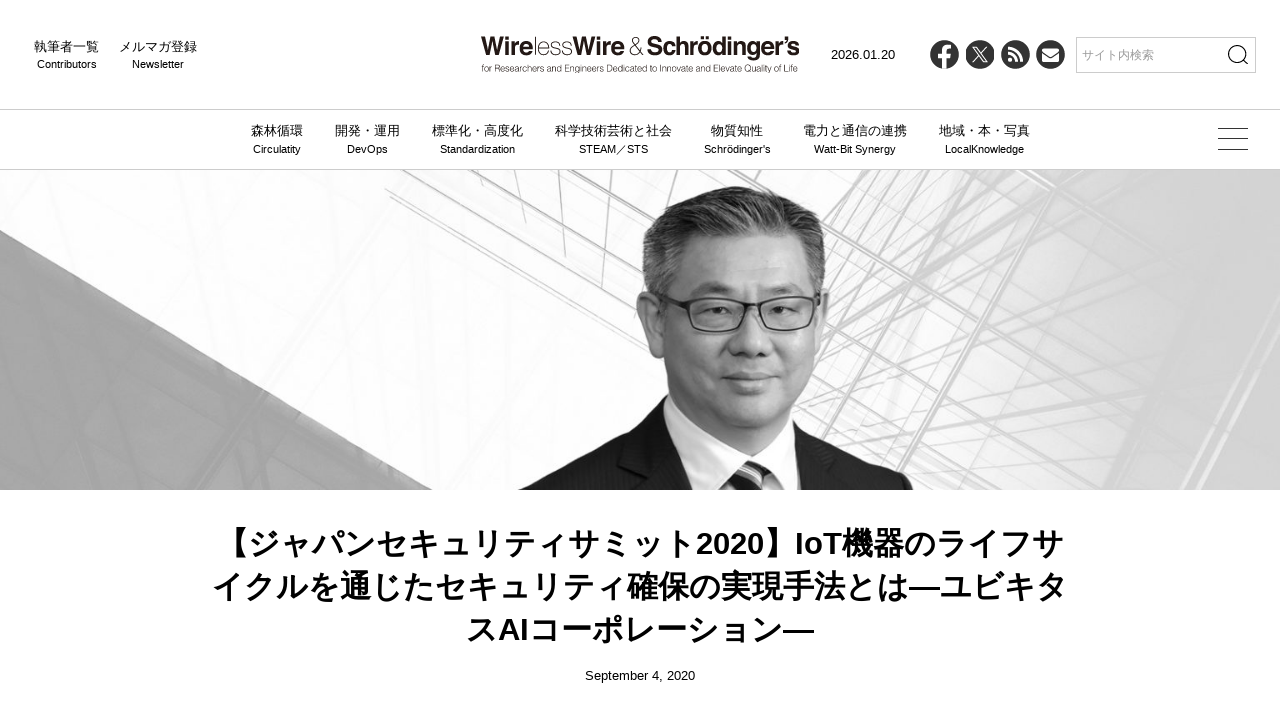

--- FILE ---
content_type: text/css
request_url: https://wirelesswire.jp/wp-content/themes/wirelesswire_v3/asset/css/common.min.css?1216
body_size: 8927
content:
*,::after,::before{box-sizing:border-box}*{margin:0;padding:0;outline:0;min-height:0}body{line-height:1.5;-webkit-font-smoothing:antialiased}canvas,img,picture,svg,video{display:block;max-width:100%}button,input,select,textarea{font:inherit}h1,h2,h3,h4,h5,h6,p{overflow-wrap:break-word}#__next,#root{isolation:isolate}li{list-style-type:none}:root{--easing:cubic-bezier(0.2, 1, 0.2, 1);--transition:0.5s var(--easing);--color-darkblack:#000;--color-black:#333;--color-gray:#555;--color-darkgray:#444;--color-lightgray:#999;--color-xlightgray:#ccc;--color-xxlightgray:#f8f8f8;--color-white:#fff;--color-link:#1a79b7;--color-linkhover:#1a79b7;--scrollbar:0}body{-webkit-font-smoothing:antialiased;-moz-osx-font-smoothing:grayscale;-webkit-text-size-adjust:100%;background:var(--color-white);font-feature-settings:"palt";font-family:メイリオ,Meiryo,sans-serif;font-style:normal;font-size:.875rem;font-weight:400;color:var(--color-darkblack);line-height:2;animation:fadeIn 2s ease-in-out 0s 1 normal;-webkit-animation:fadeIn 2s ease-in-out 0s 1 normal}@keyframes fadeIn{0%{opacity:0}100%{opacity:1}}@-webkit-keyframes fadeIn{0%{opacity:0}100%{opacity:1}}body.nav_open{overflow:hidden;position:fixed;left:0;width:100%}body:not(.nav_open){position:static;overflow-y:auto}body.nav_open .container,body.nav_open .container--second,body.nav_open .header--nav,body.nav_open .header--wrap{overflow:auto;scrollbar-gutter:stable}h1,h2,h3,h4,h5,h6{font-weight:600;line-height:1.4;margin-bottom:1rem}h1{font-size:clamp(1.25rem,.88rem + 1.577vw,2.063rem)}h2{font-size:1.25rem}.left-line{border-left:5px solid var(--color-darkblack);padding-left:1rem}p{margin-bottom:2rem;line-height:2.2;text-align:justify}img{width:100%;max-width:100%;height:auto;vertical-align:top;pointer-events:none}a{text-decoration:underline!important;color:var(--color-link);word-break:break-all;transition:var(--transition)}a:hover{text-decoration:none!important;color:var(--color-linkhover);transition:var(--transition)}a.btn{display:inline-block;position:relative;text-align:center;text-decoration:none!important;line-height:1.4;font-size:1.063rem;max-width:360px;min-width:220px;padding:.9rem 2.5rem .8rem;background:var(--color-black);color:var(--color-white);transition:.5s}a.btn::after{position:absolute;right:2rem;top:50%;content:"";width:11px;height:11px;border-top:2px solid var(--color-white);border-right:2px solid var(--color-white);transform:rotate(45deg) translateY(-70%)}a.btn:hover{background:var(--color-link);color:var(--color-white)}.strong{font-weight:600}ol,ul{list-style:none;padding:0;margin:0}.mb-none{margin-bottom:0!important}.mb-xs{margin-bottom:.5rem!important}.mb-s{margin-bottom:1rem!important}.mb-m{margin-bottom:1.5rem!important}.mb-l{margin-bottom:2rem!important}.mb-xl{margin-bottom:3rem!important}.mb-xxl{margin-bottom:4rem!important}.mb-xxxl{margin-bottom:5rem!important}.mt-none{margin-top:none!important}.mt-xs{margin-top:.5rem!important}.mt-s{margin-top:1rem!important}.mt-m{margin-top:1.5rem!important}.mt-l{margin-top:2rem!important}.mt-xl{margin-top:3rem!important}.mt-xxl{margin-top:4rem!important}.mt-xxxl{margin-top:5rem!important}.ml-none{margin-left:0!important}.ml-xs{margin-left:.5rem!important}.ml-s{margin-left:1rem!important}.ml-m{margin-left:1.5rem!important}.ml-l{margin-left:2rem!important}.ml-xl{margin-left:3rem!important}.mr-none{margin-right:0!important}.mr-xs{margin-right:.5rem!important}.mr-s{margin-right:1rem!important}.mr-m{margin-right:1.5rem!important}.mr-l{margin-right:2rem!important}.mr-xl{margin-right:3rem!important}.pb-none{padding-bottom:0!important}.pb-xs{padding-bottom:.5rem!important}.pb-s{padding-bottom:1rem!important}.pb-m{padding-bottom:1.5rem!important}.pb-l{padding-bottom:2rem!important}.pb-xl{padding-bottom:3rem!important}.pb-xxl{padding-bottom:4rem!important}.pb-xxxl{padding-bottom:5rem!important}.pt-none{padding-top:0!important}.pt-xs{padding-top:.5rem!important}.pt-s{padding-top:1rem!important}.pt-m{padding-top:1.5rem!important}.pt-l{padding-top:2rem!important}.pt-xl{padding-top:3rem!important}.pt-xxl{padding-top:4rem!important}.pl-none{padding-left:1rem!important}.pl-xs{padding-left:.5rem!important}.pl-s{padding-left:1rem!important}.pl-m{padding-left:1.5rem!important}.pl-l{padding-left:2rem!important}.pl-xl{padding-left:3rem!important}.pr-none{padding-right:0!important}.pr-xs{padding-right:.5rem!important}.pr-s{padding-right:1rem!important}.pr-m{padding-right:1.5rem!important}.pr-l{padding-right:2rem!important}.pr-xl{padding-right:3rem!important}.lineheight-s{line-height:1.3}.lineheight-m{line-height:1.5}.center{text-align:center!important}.right{text-align:right!important}.left{text-align:left!important}.vtop{vertical-align:top}.txt-indent{text-indent:-1em;padding-left:1em}@media (min-width:992px){.pc-none{display:none!important}}.container{padding:3rem 1.5rem 2rem;max-width:calc(1200px + 60px);margin:170px auto 0}.container--second{position:relative;padding:3rem 1rem 2rem;max-width:calc(700px + 2rem);margin:170px auto 0}.container--single{position:relative;padding:2rem 1rem;max-width:calc(630px + 2rem);margin:0 auto}@media (max-width:992px){.container,.container--search,.container--second{padding:2rem 1rem 1rem;margin:60px auto 0}.container--single{padding:2rem 1rem 1rem;margin:0 auto}}header{width:100%;height:170px;background:var(--color-white);z-index:50;position:fixed;top:0;left:0;transition:1s}.header--wrap{width:100%;height:110px;border-bottom:var(--color-xlightgray) solid 1px;display:flex;flex-wrap:wrap;justify-content:space-around;align-items:center;padding:0 1.5rem;z-index:100}.header--right{width:calc(calc(100% - clamp(17.5rem,9.196rem + 13.393vw,21.25rem))/ 2)}.header--right ul{display:flex;justify-content:flex-end;align-items:center;column-gap:0}.header--right li{display:flex;flex-direction:column;height:100%;text-align:center;line-height:1.5;font-size:clamp(.75rem,.473rem + .446vw,.875rem);text-decoration:none!important;letter-spacing:0;color:var(--color-darkblack);transition:var(--transition);padding:.5rem 1rem;position:relative}.header--right li a{position:relative;transition:var(--transition);position:absolute;top:0;left:0;display:block;width:100%;height:100%}.header--right li:hover{color:var(--color-lightgray);transition:var(--transition)}.header--right li span{display:block;font-size:.688rem;font-weight:200}.header--right li.date{padding:.5rem 1rem .5rem 2rem;flex-grow:1;text-align:left}.header--right li.date:hover{color:var(--color-darkblack)}@media (max-width:1240px){.header--right li.date{display:none}}.header--right li.icon-contact,.header--right li.icon-fb,.header--right li.icon-rss,.header--right li.icon-x{padding:1.1rem}.header--right li svg{padding:.2rem;fill:var(--color-black);transition:var(--transition)}.foot--bottom li svg:hover,.header--right li svg:hover{fill:var(--color-lightgray);transition:var(--transition)}.header--right li.search{padding:0 0 0 .5rem}.header--right input{position:relative;right:0;width:180px;height:36px;padding:5px 25px 5px 5px;border:1px solid var(--color-xlightgray);border-radius:0;font-size:13px;-webkit-box-sizing:border-box;box-sizing:border-box;background-color:rgba(255,255,255,.1);color:var(--color-lightgray)}.header--right button{position:absolute;top:8px;right:8px;width:20px;height:20px;border:none;background-color:#fff;cursor:pointer}::placeholder{color:var(--color-lightgray);font-size:.75rem}.header--logo{width:clamp(17.5rem,9.196rem + 13.393vw,21.25rem)}.header--left{width:calc(calc(100% - clamp(17.5rem,9.196rem + 13.393vw,21.25rem))/ 2);text-align:left;height:50px;position:relative}.header--left ul{display:flex;justify-content:flex-start;align-items:center;column-gap:0}.header--left li{display:flex;flex-direction:column;height:100%;text-align:center;line-height:1.5;font-size:clamp(.75rem,.612rem + .223vw,.813rem);text-decoration:none!important;letter-spacing:0;color:var(--color-darkblack);transition:var(--transition);padding:.5rem 10px;position:relative}.header--left li a{position:relative;transition:var(--transition);position:absolute;top:0;left:0;display:block;width:100%;height:100%}.header--left li:hover{color:var(--color-lightgray);transition:var(--transition)}.header--left li span{display:block;font-size:.688rem;font-weight:200}.header--nav{width:100%;height:60px;display:flex;flex-wrap:wrap;justify-content:center;background:var(--color-white);border-bottom:var(--color-xlightgray) solid 1px}.header--nav ul{display:flex;flex-wrap:wrap;justify-content:center;align-items:center}.header--nav li{display:flex;flex-direction:column;height:100%;text-align:center;line-height:1.6;letter-spacing:0;font-size:clamp(.75rem,.473rem + .446vw,.875rem);text-decoration:none!important;color:var(--color-darkblack);transition:var(--transition);padding:.6rem clamp(.5rem,-1.885rem + 3.846vw,1rem);position:relative}.header--nav li:has(.more){padding:0}.header--nav li:hover{color:var(--color-link);background:var(--color-darkgray)}.header--nav li a{position:relative;transition:var(--transition);position:absolute;top:0;left:0;display:block;width:100%;height:100%}.header--nav li:hover{color:var(--color-white)}.header--nav li span{display:block;font-size:.688rem;font-weight:400;letter-spacing:0}.header--nav li .more{cursor:pointer;display:block;font-size:.875rem;font-weight:500;line-height:2.3;padding:.5rem 1rem;height:100%}@media (max-width:992px){header{height:60px}.header--wrap{justify-content:inherit;height:60px;background-size:110px;padding:0 1rem}.header--logo{order:1;width:260px}.header--left{width:0;display:none}.header--right{display:none}.header--nav{display:none}}.open--btn{position:absolute;top:11px;right:60px;width:40px;height:40px;padding:7px;cursor:pointer}.open--btn img.on{display:block}.open--btn img.off{display:none}.open--btn.search-btn-open img.on{display:none}.open--btn.search-btn-open img.off{display:block}#search--wrap{animation:fade-out .5s;width:100%;position:absolute;top:60px;left:0;right:0;z-index:-1;opacity:0;width:0}#search--wrap.search-panel-open{animation:fade-in .5s;animation-fill-mode:forwards;opacity:1;z-index:50;width:100%;padding:1rem;top:60px;background:var(--color-black)}@keyframes fade-in{from{opacity:0}to{opacity:1}}@keyframes fade-out{from{opacity:1}to{opacity:0}}#search--wrap #searchform{display:none}#search--wrap.panelactive #searchform{display:flex}#search--wrap input{appearance:none;outline:0;cursor:pointer;color:#666}#search--wrap input[type=text]{width:100%;border-right:var(--color-black) solid 10px;border-top:none;border-left:none;border-bottom:none;border-radius:0;transition:all .5s;height:40px;padding:10px}#search--wrap button{border:none;background:var(--color-white);width:45px;height:40px;padding:5px 8px;border-radius:0;cursor:pointer}.more--menu{width:100vw;height:calc(100vh - 150px);z-index:40;visibility:hidden;opacity:0;overflow-y:auto}.more--wrap-base{display:flex;justify-content:center;max-width:100%;background:rgba(255,255,255,1);border-bottom:var(--color-xlightgray) solid 1px;padding:1.5rem 1rem 0}.more--wrap{display:grid;grid-template-columns:repeat(7,1fr);justify-content:space-between;gap:10px 20px;max-width:1280px;padding-bottom:1.5rem;background:rgba(255,255,255,.9)}.more--wrap a{display:block;color:var(--color-black);text-decoration:none!important}.more--wrap a:hover{text-decoration:none!important}.more--midahshi{font-size:clamp(.75rem,.473rem + .446vw,.875rem);font-weight:600;text-decoration:none!important;color:var(--color-darkblack);border-bottom:var(--color-lightgray) solid 1px;padding-bottom:1rem;line-height:1.2}.more--midahshi span{display:block;font-size:.688rem;font-weight:400;letter-spacing:0;line-height:1.4}.more--wrap ul{padding-top:.625rem}.more--wrap li{position:relative;font-weight:300;font-size:clamp(.75rem,.473rem + .446vw,.875rem);padding:.4rem 0;line-height:1.5;transition:all .5s}.more--wrap li a::after{position:absolute;left:0;content:"";width:100%;height:1px;background:var(--color-lightgray);bottom:3px;transform:scale(0,1);transform-origin:left top;transition:transform .3s}.more--wrap li a:hover::after{transform:scale(1,1)}.more--menu ul.social{display:flex;justify-content:center;flex-grow:1;padding:2rem 0}.more--menu ul.social li svg{width:30px;height:30px;margin-left:.8rem}.more--menu .spacer{display:block;width:100%;height:3rem}.hamburger{cursor:pointer;width:45px;height:45px;position:absolute;right:.6rem;top:.5rem;z-index:0}.hamburger span{background-color:var(--color-black);height:1px;position:absolute;left:7px;position:absolute;transition:all .6s;width:30px}.hamburger-linetop{top:12px}.hamburger-linecenter{top:22px}.hamburger-linebottom{top:33px}.nav_open .more--menu{position:absolute;top:170px;left:0;background:rgba(255,255,255,.9);visibility:visible;opacity:1;transition:var(--transition)}.nav_open .hamburger-linetop{top:20px;transform:rotate(45deg)}.nav_open .hamburger-linecenter{left:50%;width:0}.nav_open .hamburger-linebottom{top:20px;transform:rotate(-45deg)}.nav_open .overlay{margin-top:91px;opacity:.9;visibility:visible}@media (min-width:993px){.pc_none{display:none!important}.hamburger{position:absolute;width:45px;height:45px;right:1.5rem;top:116px;z-index:10}.header--wrap .search-btn{display:none!important}#search-wrap,.open--btn{display:none!important}}@media (max-width:1100px){.more--wrap{grid-template-columns:repeat(5,1fr)}}@media (max-width:992px){.sp_none{display:none!important}.sp-logo{width:149px;height:59px}.nav_open .more--menu{top:60px;height:calc(100svh - 60px);background:var(--color-white);overflow-y:auto}.more--wrap{grid-template-columns:repeat(3,1fr);padding:1.5rem 0}.more--wrap-base{flex-direction:column}.more--wrap li{font-size:.875rem;padding:.4rem 0}.more--midahshi{font-size:.938rem}.more--wrap ul.social{width:100%;display:flex}.more--menu .spacer{display:none}}@media (max-width:767px){.more--wrap{grid-template-columns:repeat(2,1fr)}}@media (max-width:500px){.more--wrap{width:100%;grid-template-columns:100%;padding:0;row-gap:1rem}.more--midahshi{position:relative}.more--midahshi span{font-size:.625rem;position:absolute;right:0;bottom:1rem}.more--child:nth-last-child(3){border-bottom:var(--color-lightgray) solid 1px}}.top--grid{display:grid;grid-template-columns:repeat(3,1fr);gap:10px 20px;margin-bottom:20px}.eye--catch-container{width:100%;height:auto;aspect-ratio:38/32;overflow:hidden;display:flex;justify-content:center;align-items:center}.eye--catch-container img{width:100%;height:100%;object-fit:cover;object-position:center}.catch--text{padding:1rem}.catch--text h2{font-size:1.25rem;letter-spacing:.03rem;margin-bottom:0}.catch--text p.desc{font-size:.813rem;line-height:1.8;text-align:justify;margin:1rem 0 .5rem}.catch--text p.date{font-size:.688rem;margin:0;line-height:1}.top--grid>.macy--content:first-child{grid-column:span 2;height:auto;flex-direction:column;justify-content:flex-start}.top--grid>.macy--content:first-child h2{font-size:clamp(1.25rem,.982rem + .714vw,1.625rem)}.eye--catch-sidebar{display:flex;flex-direction:column;gap:20px}.eye--catch-sidebar{height:auto;flex-direction:column;justify-content:flex-start}#macy--wrap .eye--catch-container,.eye--catch-sidebar .eye--catch-container{width:100%;height:auto;aspect-ratio:16/9;overflow:hidden;display:flex;justify-content:center;align-items:center}@media (max-width:992px){.top--grid{grid-template-columns:repeat(2,1fr)}.top--grid>.block:first-child{grid-column:span 2}.eye--catch-sidebar{grid-column:span 2;display:grid;grid-template-columns:1fr 1fr;gap:20px}}@media (max-width:767px){.top--grid{grid-template-columns:1fr;gap:0;margin-bottom:0}.top--grid>.block:first-child{grid-column:span 1}.eye--catch-sidebar{grid-column:span 1;grid-template-columns:1fr;gap:0}}.recommend--wrap{max-width:1200px;margin:1.5rem 0 0}.recommend--wrap h3{border-top:var(--color-xlightgray) solid 1px;border-bottom:var(--color-xlightgray) solid 1px;font-size:1.125rem;margin:0 0 1.5rem;padding:1rem 0;text-align:center}.recommend--item-wrap{display:grid;grid-template-columns:1fr 1fr 1fr 1fr;gap:20px}.recommend--item{position:relative;width:100%}.recommend--item img{transition:var(--transition)}.recommend--item:hover img{transform:scale(1.1);transition:var(--transition)}.recommend--item .eye--catch-container{width:100%;height:auto;aspect-ratio:16/9;overflow:hidden;display:flex;justify-content:center;align-items:center}.recommend--item h4{padding:1rem 0;font-size:1.125rem;margin:0}.recommend--item p.date{font-size:.688rem;margin:0;padding:0 0 1rem;line-height:1}.recommend--item a{position:absolute;top:0;left:0;width:100%;height:100%}@media (max-width:992px){.recommend--item-wrap{grid-template-columns:1fr 1fr}}@media (max-width:640px){.recommend--item-wrap{grid-template-columns:1fr}}#macy--wrap{margin:0 auto;max-width:1370px}.macy--content{position:relative;border:var(--color-white) solid 1px;transition:var(--transition);margin-bottom:0}.macy--content:hover{border:var(--color-xlightgray) solid 1px;transition:var(--transition)}.macy--content img{transition:var(--transition)}.macy--content:hover img{transform:scale(1.1);transition:var(--transition)}.macy--content a{position:absolute;top:0;left:0;width:100%;height:100%}.macy--content h2{font-size:1.25rem;letter-spacing:.03rem;margin-bottom:0;padding:1rem}.macy--content p.desc{font-size:.813rem;line-height:1.8;text-align:justify;margin:0;padding:0 1rem .5rem}.macy--content p.date{font-size:.688rem;margin:0;padding:0 1rem 1rem;line-height:1}.macy--content ul{width:100%;display:flex;flex-wrap:wrap;color:var(--color-lightgray);font-size:.75rem;line-height:1;position:relative}.macy--content li{display:inline-block;margin-right:.5rem;background:var(--color-white)}.macy--content li a{display:block;color:var(--color-black);font-size:.752rem;line-height:1;text-decoration:none!important;padding:.2rem .4rem .3rem;position:relative}.macy--content li a:hover{color:var(--color-white);text-decoration:none!important;background:var(--color-black)}.eye-catch--container{max-width:600px;height:auto;aspect-ratio:1/1;overflow:hidden;background-color:#fff;display:flex;justify-content:center;align-items:center}.eye-catch--container img{width:100%;height:100%;object-fit:cover}@media (max-width:992px){.eye-catch--container{max-width:600px}}@media (max-width:600px){.macy--content{padding:0 0 1rem}.macy--content:hover{border:var(--color-white) solid 1px}.macy--content h2{padding:1rem 0 0}.macy--content p.date,.macy--content p.desc{padding:0 0 .5rem}}.wp-pagenavi{text-align:center;margin:40px 0;display:inline-block;width:100%;-webkit-border-radius:0;-moz-border-radius:0;border-radius:0}.wp-pagenavi a{min-width:40px;height:40px;color:var(--color-black);font-size:clamp(.938rem,.91rem + .12vw,1rem);font-weight:400;line-height:2;padding:4px 11px;display:inherit;margin:0 4px 10px;text-decoration:none!important;border:var(--color-xlightgray) solid 1px}.wp-pagenavi span{min-width:40px;height:40px;background-color:var(--color-black)!important;border:var(--color-black) solid 1px;color:var(--color-white);font-size:clamp(.938rem,.91rem + .12vw,1rem);font-weight:400;line-height:2;padding:4px 11px;display:inherit;margin:0 4px 10px;text-decoration:none!important}.wp-pagenavi span.extend{min-width:20px;background-color:var(--color-white)!important;border:none;color:var(--color-black);padding:4px 0;margin:0}.wp-pagenavi a:hover{background-color:var(--color-black);border:var(--color-black) solid 1px;transition:.5s;color:var(--color-white)}@media (max-width:600px){.wp-pagenavi .current,.wp-pagenavi a{min-width:35px;height:35px;padding:3px 11px}}.archive--title{display:flex;flex-direction:column;text-align:center}.archive--title h1{font-size:clamp(1.375rem,1.091rem + 1.212vw,2rem)}.archive--title h1.search{font-size:clamp(1.25rem,1.136rem + .485vw,1.5rem)}.archive--title span{display:block;font-size:.75rem;font-weight:300;padding:.5rem 0 0}.archive--desc{line-height:1.8;max-width:1200px;margin:0 auto 2rem;text-align:center}.eyecatch--wrap{display:flex;flex-direction:column;justify-content:center;align-items:center;margin:170px 0;width:auto;height:100%;margin-bottom:0}.eyecatch--wrap-new{display:flex;flex-direction:column;justify-content:center;align-items:center;margin:170px 0;width:100%;max-height:700px;aspect-ratio:1/.6;overflow:hidden;margin-bottom:0}.eyecatch--wrap-new img{width:100%;height:100%;object-fit:cover}p.eyecatch--caption{width:100%;font-size:.75rem;text-align:left;margin:.5rem 0;padding-left:10%}@media (max-width:992px){.eyecatch--wrap,.eyecatch--wrap-new{margin:60px 0 0}}@media (max-width:769px){p.eyecatch--caption{font-size:.563rem;padding:0 1rem;line-height:1.3}}@media (max-width:500px){.eyecatch--wrap-new{min-height:280px}p.eyecatch--caption{margin:0;padding:.5rem}}.title--wrap{max-width:900px;margin:0 auto;padding:2rem 1rem 0}h1.single{font-size:clamp(1.125rem,.411rem + 1.905vw,2rem);text-align:center}.midashi--en{font-size:clamp(1rem,.924rem + .324vw,1.125rem);line-height:1.4;text-align:center;margin-bottom:1.25rem}.update--en{font-size:.813rem;line-height:1.4;margin-bottom:1rem;letter-spacing:0;text-align:center}.contributor--wrap{border-top:var(--color-xlightgray) solid 1px;border-bottom:var(--color-xlightgray) solid 1px;padding:1rem 0;margin-bottom:3rem}.contributor--name{font-size:.875rem;line-height:1.6;margin:0 .5rem 1rem 0}.contributor--name a{color:var(--color-darkblack)}.contributor--name span{display:block;font-size:.76rem;text-align:left;padding:0}.contributor--desc,.contributor--title{font-size:.75rem;margin-bottom:.5rem;line-height:1.8}.contributor--title{margin-bottom:.5rem}@media (min-width:1180px){.contributor--wrap{width:235px;position:absolute;top:-30px;margin:4rem 0 0 -265px;word-break:break-all}.contributor--name-en{display:block}}ul.sns--wrap{position:absolute;width:92px;top:2rem;left:calc(50% + 345px);display:flex;flex-direction:column;row-gap:.5rem;fill:var(--color-black);transition:var(--transition);margin:0;z-index:40}@media (max-width:992px){ul.sns--wrap{width:100%;position:inherit;top:inherit;left:inherit;display:flex;flex-direction:inherit;flex-wrap:wrap;justify-content:center;column-gap:1rem;fill:var(--color-black);transition:var(--transition);margin:0 0 clamp(1.25rem,.455rem + 3.394vw,3rem)}}p.caption{font-size:.812rem;line-height:1.5}dl.tags{display:flex;flex-wrap:wrap;border-top:var(--color-xlightgray) solid 1px;border-bottom:var(--color-xlightgray) solid 1px;font-size:.875rem;margin-bottom:3rem}dl.tags dt{width:3rem;font-weight:600;padding:1rem 0;line-height:1}dl.tags ul{display:flex;flex-wrap:wrap;gap:1rem 1rem}dl.tags dd{width:calc(100% - 5rem);padding:1rem 0}dl.tags ul{display:flex;align-items:center}dl.tags li{line-height:1}.related--wrap li a,dl.tags li a{text-decoration:none!important;color:var(--color-darkblack);transition:var(--transition)}.related--wrap li a:hover,dl.tags li a:hover{text-decoration:none!important;color:var(--color-linkhover);transition:var(--transition)}.related--wrap{margin-bottom:3rem}.related--wrap h4{font-size:1rem;font-weight:600;margin-bottom:1rem;line-height:1}.related--wrap ul{border-top:var(--color-xlightgray) solid 1px}.related--wrap li{position:relative;border-bottom:var(--color-xlightgray) solid 1px;font-weight:600;line-height:1.5;padding:1rem .5rem}.related--wrap li:hover{background:var(--color-xxlightgray)}.related--wrap li span{font-size:.75rem;font-weight:400}.related--wrap li a{position:absolute;top:0;right:0;bottom:0;left:0;text-decoration:none!important;color:var(--color-xlightgray);transition:var(--transition)}.related--wrap li:hover{color:var(--color-linkhover);text-decoration:none!important;transition:var(--transition)}.newsletter--ad{position:relative;max-width:530px;padding:.8rem 1rem;margin:0 auto 2rem;background:#fff;border:#ccc solid 1px;transition:all .3s ease-out}.newsletter--ad:hover{background:var(--color-xxlightgray);transition:all .3s ease-out .1s}.newsletter--ad dl{display:flex;flex-wrap:wrap;align-items:center;width:100%}.newsletter--ad dt{width:45%;border-right:#ccc solid 1px;padding-right:1rem}.newsletter--ad dd{width:55%;text-align:left;line-height:1.5;padding-left:1rem;font-size:clamp(.688rem,.376rem + 1.327vw,.875rem);color:var(--color-black);border-top:none!important}.newsletter--ad a{position:absolute;top:0;left:0;width:100%;height:100%}@media (max-width:600px){.newsletter--ad{padding:.5rem .8rem;margin:1rem 0 1rem}.newsletter--ad dt{width:50%;padding-right:.8rem}.newsletter--ad dd{width:50%;padding-left:.8rem;line-height:1.3}}.single-ad{max-width:395px;margin:0 auto}.fullwide--image{display:flex;align-items:center;width:100%;height:clamp(17.5rem,7.273rem + 43.636vw,37.5rem);overflow:hidden}.simpleParallax{display:block;width:calc(100vw - var(--scrollbar) + 6px);height:clamp(12.5rem,2.934rem + 40.816vw,43.75rem);margin:0 calc(50% - 50vw) 2rem;position:relative;z-index:30}@media (max-width:992px){.simpleParallax{height:400px}}@media (max-width:600px){.simpleParallax{height:220px;width:calc(100vw - var(--scrollbar))}}.parallax{position:relative}.photo--caption{max-width:calc(700px + 2rem);padding:.5rem 1rem 0;margin:0 auto;font-size:.75rem;color:var(--color-darkgray);text-align:right}ul.leaf{max-width:calc(700px + 2rem);padding:0 1rem 1rem 2rem;margin:0 auto}ul.leaf li{list-style-type:disc;line-height:1.5;margin-bottom:.75rem;text-align:left}ol.leaf{max-width:calc(700px + 2rem);padding:0 1rem 4rem 2.5rem;margin:0 auto}ol.leaf li{list-style-type:decimal;line-height:1.5;margin-bottom:.75rem;text-align:left}ol.reference{padding:0 1rem;margin:0 auto 2rem;font-size:.812rem}ol.reference li{list-style-type:none;counter-increment:cnt;margin:.5rem 0 .5rem;padding-left:1.5rem;text-indent:-1.5rem;line-height:1.5;word-break:break-all}ol.reference li::before{content:"[" counter(cnt) "] "}.annotation{padding:0 1rem 3rem 1rem;margin:0 auto;text-indent:-1em;font-size:.875rem;line-height:1.8;text-align:left}.annotation::before{content:"※"}.video--wrap{margin:0 0 2rem}.event th{color:var(--color-black);width:10rem;padding:.5rem!important;vertical-align:top;background-color:#f8f8f8!important;border-right:none!important;border-left:none!important;border-top:var(--color-xlightgray) solid 1px!important;border-bottom:var(--color-xlightgray) solid 1px!important;line-height:1.6}.event td{padding:.5rem 1rem;vertical-align:top;border-right:none!important;border-left:none!important;border-top:var(--color-xlightgray) solid 1px!important;border-bottom:var(--color-xlightgray) solid 1px!important;line-height:1.6}.event .wp-element-caption{font-size:.875rem;color:var(--color-black);margin:.5rem 0!important;line-height:1.5}@media (max-width:700px){.event td,.event th{display:block;width:100%;border-top:none!important;border-right:none!important;border-left:none!important;border-bottom:none!important}}.propety{background:var(--color-xxlightgray);padding:1.5rem 2rem;margin-bottom:3.5rem}.propety dl{display:flex;flex-wrap:wrap;line-height:1}.propety dd,.propety dt{padding:.5rem 0;line-height:1.5}.propety dt{width:10rem}.propety dd{width:calc(100% - 10rem);text-align:left}@media screen and (max-width:768px){.propety{padding:1.5rem 1rem}.propety dt{width:5rem;font-weight:600;border-bottom:none}.propety dl dd{width:calc(100% - 5rem)}}.author--wrap{display:flex;flex-direction:column;margin-bottom:1rem;border-bottom:var(--color-xlightgray) solid 1px}.author--name{font-size:1.25rem;line-height:1;font-weight:600;margin-bottom:1rem}.author--name-en{font-size:.75rem;font-weight:400;line-height:1;padding-left:1rem}.author--desc{font-size:.813rem;line-height:1.8;max-width:600px;margin-bottom:1rem}@media (max-width:768px){.author--wrap{margin-bottom:2rem}}.contributors--wrap{display:flex;flex-wrap:wrap;justify-content:left;gap:10px;padding-bottom:3rem}.contributors--child{position:relative;width:calc(calc(100% - 30px)/ 4);min-height:110px;padding:.5rem 1rem}.contributors--child h2{font-size:1.25rem;line-height:1.5;margin-bottom:.4rem}.contributors--name-en{font-size:.75rem;line-height:1;margin-bottom:1rem}.contributors--title{font-size:.875rem;line-height:1;margin-bottom:.5rem}.contributors--child a{width:100%;position:absolute;top:0;left:0;bottom:0}.contributors--child a:hover{background-color:var(--color-xlightgray);opacity:.3}@media (max-width:1279px){.contributors--child{width:calc(calc(100% - 20px)/ 3)}}@media (max-width:992px){.contributors--child{width:calc(calc(100% - 10px)/ 2)}}@media (max-width:640px){.contributors--child{width:100%}}h1.policy{font-size:1.75rem}.othersite--wrap{display:flex;flex-wrap:wrap;justify-content:space-between;gap:.5rem}.othersite--child{width:calc(calc(100% / 3) - 1rem)}@media (max-width:600px){.othersite--wrap{gap:1rem}.othersite--child{width:calc(calc(100% / 2) - 1rem)}}h2.search{font-size:clamp(1.125rem,.955rem + .727vw,1.5rem);text-align:center;margin:0 0 2rem}p.border--botom{border-bottom:var(--color-xlightgray) solid 1px}.search--result{display:flex;flex-direction:column;border-bottom:var(--color-xlightgray) solid 1px;padding:1.3rem .5rem;position:relative;transition:var(--transition)}.search--result:hover{background:var(--color-xxlightgray);transition:var(--transition)}.search--result h3{width:100%;font-size:1.25rem;margin:0 0 1rem 0}.search--result p{width:100%;font-size:.813rem;line-height:1.8;margin-bottom:0}.search--result a{position:absolute;width:100%;height:100%;top:0;left:0}footer{font-size:.875rem;padding:2rem 0 .5rem;border-top:var(--color-xlightgray) solid 1px}footer a{text-decoration:none!important;color:var(--color-darkblack);transition:var(--transition)}footer a:hover{text-decoration:none!important;color:var(--color-linkhover);transition:var(--transition)}.foot--wrap{padding:1rem;max-width:1200px;margin-right:auto;margin-left:auto}.foot--menu{display:flex;justify-content:space-between;column-gap:2rem;padding-bottom:2rem}.foot--menu .logo{width:340px}.foot--menu .logo img{width:clamp(14.75rem,9.546rem + 22.204vw,23.313rem)}.foot--nav ul{display:flex;flex-wrap:wrap;padding-bottom:1rem;font-size:.813rem}.foot--nav li{padding:0 .75rem;margin:0 0 1.5rem;line-height:1.5}.foot--nav li span{display:block;font-size:.688rem;font-weight:200}.foot--bottom{display:flex;flex-wrap:wrap;align-items:center}.foot--bottom ul{display:flex;justify-content:flex-end;flex-grow:1}.foot--bottom li svg{width:30px;height:30px;margin-left:.5rem}.foot--bottom .copyright{font-size:.75rem;line-height:1.5}@media (max-width:992px){footer{padding:2rem 0 0}.foot--menu{flex-wrap:wrap;justify-content:center;column-gap:2.5rem}.foot--menu .logo{width:100%;padding-bottom:1rem}.foot--menu .logo img{width:300px;margin:0 auto 2rem}.foot--nav ul{display:flex;flex-direction:column;justify-content:center;font-size:.813rem;text-align:center;padding-bottom:0}.foot--nav li span{display:none}.foot--bottom{flex-direction:column;flex-direction:column-reverse;text-align:center}.foot--bottom .copyright{margin:3rem 0 1rem}}@media (max-width:600px){.foot--nav li{border-left:none}}#page_top{width:60px;height:60px;background:var(--color-black);display:flex;justify-content:center;align-items:center;z-index:2;position:fixed;right:0;z-index:50;opacity:0;transition:opacity .3s ease-in-out,bottom .3s ease-in-out;cursor:pointer}#page_top svg{width:24px;height:24px}#page_top.pagetop-show{opacity:.7;bottom:0}@media (max-width:580px){#page_top{width:50px;height:50px}}.notfound--img{width:200px;height:200px;margin:0 auto 3.5rem}.wp-block-image{margin-bottom:2rem}figcaption{font-size:.812rem;padding:0 0 .5rem 0}.has-small-font-size{font-size:13px}.has-medium-font-size{font-size:16px}.has-large-font-size{font-size:24px}.has-x-large-font-size{font-size:36px}.wp-block-separator{max-width:700px;margin:0 auto 4rem;border:0!important;background-color:var(--color-xlightgray);height:1px}.wp-block-quote,blockquote{max-width:700px;position:relative;border-left:none!important;padding:1.5rem;margin:0 0 2rem;background:var(--color-xxlightgray)}.wp-block-quote p{padding:0 0 .5rem 2rem;margin-bottom:2.5rem}.wp-block-quote cite{position:absolute;right:1.5rem;bottom:.3rem;font-size:.813rem}.wp-block-quote::before{position:absolute;top:-20px;content:"”";font-size:60px}.wp-block-table{max-width:calc(700px + 2rem);padding:0;margin:0 auto 2rem}.wp-block-table thead{border-bottom:var(--color-black) 2px solid}.wp-block-table table{width:100%;border-top:var(--color-xlightgray) solid 1px;border-right:none;border-bottom:var(--color-xlightgray) solid 1px;border-left:none;border-collapse:collapse}.wp-block-table td,.wp-block-table th{border:var(--color-xlightgray) solid 1px;padding:.5rem .7rem}.wp-block-table th{background-color:var(--color-xxlightgray)}.has-text-align-right{text-align:right}.has-text-align-left{text-align:left}.has-text-align-center{text-align:center}.wp-block-embed__wrapper{position:relative;width:100%;height:0;padding-top:56.25%}.image--full-wide{margin-bottom:2rem}.image--full-wide img{width:calc(100vw - var(--scrollbar) + 6px);margin-left:calc(-50vw + 50%);max-width:none!important;max-height:640px;object-fit:cover}.wp-block-embed__wrapper iframe{position:absolute;top:0;left:0;width:100%!important;height:100%!important}.wp-element-caption{margin:.5rem .5rem .5rem 0;color:var(--color-gray);line-height:1.5}.wp-block-button{position:relative}.wp-block-button a{display:inline-block}.wp-block-button__link{color:var(--color-white)!important;background-color:var(--color-darkblack)!important;border:none;border-radius:0!important;box-shadow:none;text-decoration:none;padding:.8rem 2.5rem .8rem 1rem;margin:.5rem 0;display:inline-block;cursor:pointer;text-decoration:none!important;font-size:.938rem}.wp-block-button__link::after{position:absolute;right:1rem;top:50%;content:"";width:8px;height:8px;border-top:2px solid var(--color-white);border-right:2px solid var(--color-white);transform:rotate(45deg) translateY(-70%)}.wp-block-button__link:hover{background-color:var(--color-link)!important;color:var(--color-white)!important;text-decoration:none!important}ul.single{padding:0 1rem 4rem 2rem;margin:0 auto}ul.single li{list-style-type:disc;line-height:1.5;margin-bottom:.75rem;text-align:left}ul.single--decimal{padding:0 1rem 4rem 2rem;margin:0 auto}ul.single--decimal li{list-style-type:decimal;line-height:1.5;margin-bottom:.75rem;text-align:left}.wp-lightbox-overlay .wp-block-image{padding:0}.wp-lightbox-container button:focus,.wp-lightbox-container button:hover,.wp-lightbox-container button:not(:hover):not(:active):not(.has-background){background-color:inherit}.wp-lightbox-container button{background-color:#666!important;height:30px;width:30px;opacity:1!important;z-index:40!important}.wp-lightbox-container button:hover{background-color:#000!important}.lightbox-trigger svg{width:16px;height:16px}@media (max-width:700px){.wp-block-table td,.wp-block-table th{border-top:var(--color-xlightgray) solid 1px!important}.wp-block-table td{border-top:none!important;padding:.5rem 1rem}.wp-block-quote{padding:2rem 1rem}.wp-block-quote::before{font-size:60px}.wp-block-quote p{padding-left:1rem;margin-bottom:1.5rem}.image--full-wide img{width:calc(100vw - var(--scrollbar))}}